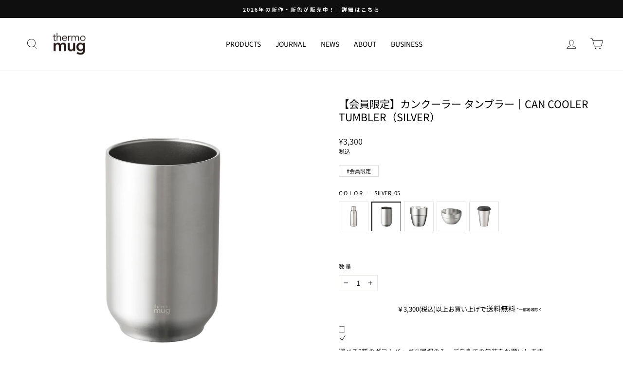

--- FILE ---
content_type: text/html; charset=UTF-8
request_url: https://nulls.solutions/shopify/gift-wrap/app/js/nulls-gift-wrap.js?shop=thermomug-official-onlineshop.myshopify.com
body_size: 1417
content:
var _0xc84e=["","split","0123456789abcdefghijklmnopqrstuvwxyzABCDEFGHIJKLMNOPQRSTUVWXYZ+/","slice","indexOf","","",".","pow","reduce","reverse","0"];function _0xe35c(d,e,f){var g=_0xc84e[2][_0xc84e[1]](_0xc84e[0]);var h=g[_0xc84e[3]](0,e);var i=g[_0xc84e[3]](0,f);var j=d[_0xc84e[1]](_0xc84e[0])[_0xc84e[10]]()[_0xc84e[9]](function(a,b,c){if(h[_0xc84e[4]](b)!==-1)return a+=h[_0xc84e[4]](b)*(Math[_0xc84e[8]](e,c))},0);var k=_0xc84e[0];while(j>0){k=i[j%f]+k;j=(j-(j%f))/f}return k||_0xc84e[11]}eval(function(E,m,i,l,y,r){r="";for(var h=0,len=E.length;h<len;h++){var s="";while(E[h]!==i[y]){s+=E[h];h++}for(var j=0;j<i.length;j++)s=s.replace(new RegExp(i[j],"g"),j);r+=String.fromCharCode(_0xe35c(s,y,10)-l)}return decodeURIComponent(escape(r))}("[base64]",96,"CTXfoyIcO",42,8,58))

--- FILE ---
content_type: text/css
request_url: https://thermomug.com/cdn/shop/t/46/assets/sugahara.css?v=116089352004579963171760408813
body_size: 72
content:
.product__main-photos .flickity-viewport{height:45.5vw!important}@media only screen and (max-width:768px){.product__main-photos .flickity-viewport{height:100vw!important}}@media only screen and (min-width:1616px){.product__main-photos .flickity-viewport{height:42vw!important}}@media only screen and (min-width:1800px){.product__main-photos .flickity-viewport{height:37.713vw!important}}p[data-spam-detection-disclaimer]{display:none}.pro_souryo_text{font-size:10px;margin-bottom:-18px;text-align:center}.pro_souryo_text span{font-size:12px;font-weight:500}.pro_souryo_text small{display:inline-block;font-size:10px;transform:scale(.8);margin-left:-4.3px}@media only screen and (min-width:769px){.pro_souryo_text{font-size:13px}.pro_souryo_text span{font-size:15px}}.tab_imagephoto{padding-top:120px;margin-bottom:30px}.tab_imagephoto_h5{font-size:15px;font-weight:500}.tab_imagephoto_mainbox{margin-top:20px;display:flex;flex-wrap:wrap;justify-content:space-between}.tab_imagephoto_mainbox:after{content:"";display:block;width:calc(91% / 3)}.tab_imagephoto_imgbox{max-width:350px;width:calc(91% / 3);margin-bottom:20px;display:inline-block;overflow:hidden;aspect-ratio:4 / 5}.tab_imagephoto_imgbox img{display:block;max-width:100%;width:100%;height:100%;object-fit:cover}.grid-product__tag--sale{left:0;width:fit-content}.grid-product__tag--members_sale{left:0;width:fit-content;background-color:#1c1d1d}.collection_tag_text{display:flex;flex-wrap:wrap;margin-top:5px}.collection_tag_span{font-size:11px;border:solid 1px #DEDEDE;padding:3px 5px;margin:5px 3px 0 0}.collection_tag_span.pro_padding{padding:3px 15px;margin:5px 5px 0 0}.collection_tag_span.soldout{color:#6e6e6e;background-color:#dedede}.collection_tag_span.comigsoon{background-color:#f3f3f3}@media only screen and (max-width:768px){.tab_imagephoto{padding-top:50px}.tab_imagephoto_h5{font-size:13px}.tab_imagephoto_imgbox{width:47%}.lb-nav a.lb-next,.lb-nav a.lb-prev{opacity:1!important;background-size:30px!important}}.product_footerbtn_fix{display:block;opacity:0;visibility:hidden;transition:opacity .4s cubic-bezier(.25,.46,.45,.94),visibility .4s cubic-bezier(.25,.46,.45,.94);position:fixed;width:100%;padding:10px 30px;background-color:#dedede00;bottom:0;z-index:1}#product_link:before{content:"";margin-top:-80px;height:80px;display:block;vertical-align:top;visibility:hidden}@media only screen and (min-width:769px){.product_footerbtn_fix{display:none}}.product_footerbtn_fix.active{opacity:1;visibility:visible}.product_footerbtn{background-color:#0f0f0f;color:#fff;border:none;padding:10px;text-align:center;font-size:13px;font-weight:700}.product_footerbtn a{display:block;color:#fff}@media only screen and (min-width: 769px){.modal--square .modal__centered-content{z-index:100!important}}.modal__centered-content.newsletter--has-image .newsletter-popup__image-wrapper{width:100%;height:50%}.modal__centered-content.newsletter--has-image .newsletter-popup__image-wrapper img{object-fit:contain}@media only screen and (max-width: 768px){.modal--mobile-friendly .modal__inner{margin:0;border:2px solid;border-color:var(--shopify-editor-setting-color_body_text);border-color:var(--colorTextBody)}}@media only screen and (min-width: 769px){.modal__centered-content.newsletter--has-image .newsletter-popup__content{width:100%!important;height:90vh!important}}
/*# sourceMappingURL=/cdn/shop/t/46/assets/sugahara.css.map?v=116089352004579963171760408813 */


--- FILE ---
content_type: text/javascript; charset=utf-8
request_url: https://thermomug-official-onlineshop.myshopify.com/products/can-cooler-tumbler-silver_cc23-36.js
body_size: 2328
content:
{"id":7169233682485,"title":"【会員限定】カンクーラー タンブラー｜CAN COOLER TUMBLER（SILVER）","handle":"can-cooler-tumbler-silver_cc23-36","description":"\u003cp\u003e\u003cimg style=\"width: 100%;\" src=\"https:\/\/cdn.shopify.com\/s\/files\/1\/0556\/6133\/0485\/files\/FINAL_CC23-36_SLV_1024x1024.jpg?v=1674457110\" alt=\"\"\u003e\u003c\/p\u003e\n\u003cp\u003e\u003cstrong\u003e【公式オンラインストア限定カラーのシルバー】\u003c\/strong\u003e\u003c\/p\u003e\n\u003cp\u003eここでしか手に入らないオリジナル限定カラーのシルバーシリーズのCan Cooler Tumblerが登場です。真空機能を備え、飲み物の保温・保冷が可能です。\u003c\/p\u003e\n\u003cp\u003e\u003cimg style=\"font-size: 0.875rem; width: 100%;\" alt=\"\" src=\"https:\/\/cdn.shopify.com\/s\/files\/1\/0556\/6133\/0485\/files\/FINAL_L1002207B_3d5ca24d-db2b-47a9-810d-92d80fb0ffe7_480x480.jpg?v=1692339558\"\u003e\u003c\/p\u003e\n\u003cp\u003e\u003cstrong\u003e【ミニマリズムと性能の極致】\u003c\/strong\u003e\u003c\/p\u003e\n\u003cp\u003eCan Cooler Tumblerは、保温性と保冷性にも優れており、冷たい飲み物も温かい飲み物も、常に飲みごろを保ち、美味しさをキープしてくれます。\u003c\/p\u003e\n\u003cp\u003e\u003cstrong\u003e【Can Cooler Tumbler」の新しい楽しみ方】\u003c\/strong\u003e\u003c\/p\u003e\n\u003cp\u003eお気に入りの飲み物や缶を入れて、公式だけのカラーリングを楽しんでください。直径66ミリ缶をしっかりホールドする機能を活かし、アウトドアやピクニック、イベントなどでの利用にも最適です。銀色の美しさと機能性を兼ね備えています。もちろん直で飲むことも可能な2WAY仕様なので、自由なスタイルで使えます。\u003c\/p\u003e\n\u003cp\u003e\u003cimg alt=\"\" src=\"https:\/\/cdn.shopify.com\/s\/files\/1\/0556\/6133\/0485\/files\/L1005380B_c92ba975-18fc-480b-8601-e3b2ff758d36.jpg?v=1715319569\" style=\"width: 100%;\"\u003e\u003c\/p\u003e\n\u003cp\u003e\u003cstrong\u003e【洗練された美と実用性の贈り物】\u003c\/strong\u003e\u003c\/p\u003e\n\u003cp\u003eカンクーラータンブラーのシルバーカラーは、特別な方への贈り物としても最適です。高級感のあるデザインと実用性を兼ね備えたボウルは、贈る相手に喜ばれること間違いありません。誕生日や記念日、結婚祝いや新築祝いなどの様々なシーンで贈り物として選ばれることでしょう。さらに、公式でしか手に入らない希少価値の高いカラーは、贈られた方にとって特別な思い出となることでしょう。\u003c\/p\u003e\n\u003cp\u003e \u003c\/p\u003e\n\u003cdiv style=\"text-align: center;\"\u003e\u003cspan style=\"color: #ffffff;\"\u003e\u003ca style=\"color: #333; border: none; font-size: 16px; padding: 16.5px 17px; background-color: #cccccc; font-weight: bold;\" class=\"product_button\" href=\"https:\/\/thermomug.com\/collections\/limited-silver-series\"\u003eシルバーシリーズの一覧はこちら\u003c\/a\u003e \u003c\/span\u003e\u003c\/div\u003e","published_at":"2023-03-20T15:32:07+09:00","created_at":"2023-03-20T14:27:04+09:00","vendor":"thermo mug","type":"Tumbler","tags":["members","会員限定","公式限定","販売中"],"price":330000,"price_min":330000,"price_max":330000,"available":true,"price_varies":false,"compare_at_price":330000,"compare_at_price_min":330000,"compare_at_price_max":330000,"compare_at_price_varies":false,"variants":[{"id":42159747596341,"title":"silver","option1":"silver","option2":null,"option3":null,"sku":"4549403760853","requires_shipping":true,"taxable":true,"featured_image":null,"available":true,"name":"【会員限定】カンクーラー タンブラー｜CAN COOLER TUMBLER（SILVER） - silver","public_title":"silver","options":["silver"],"price":330000,"weight":145,"compare_at_price":330000,"inventory_management":"shopify","barcode":null,"requires_selling_plan":false,"selling_plan_allocations":[]}],"images":["\/\/cdn.shopify.com\/s\/files\/1\/0556\/6133\/0485\/products\/CC23-36_SLV_sub01.jpg?v=1679293904","\/\/cdn.shopify.com\/s\/files\/1\/0556\/6133\/0485\/products\/CC23-36_SLV_sub02.jpg?v=1679293903","\/\/cdn.shopify.com\/s\/files\/1\/0556\/6133\/0485\/products\/CC23-36_SLV_sub03.jpg?v=1679293903","\/\/cdn.shopify.com\/s\/files\/1\/0556\/6133\/0485\/products\/00912.jpg?v=1681359078","\/\/cdn.shopify.com\/s\/files\/1\/0556\/6133\/0485\/products\/00961.jpg?v=1681807720"],"featured_image":"\/\/cdn.shopify.com\/s\/files\/1\/0556\/6133\/0485\/products\/CC23-36_SLV_sub01.jpg?v=1679293904","options":[{"name":"Color","position":1,"values":["silver"]}],"url":"\/products\/can-cooler-tumbler-silver_cc23-36","media":[{"alt":null,"id":26032438444085,"position":1,"preview_image":{"aspect_ratio":1.0,"height":2500,"width":2500,"src":"https:\/\/cdn.shopify.com\/s\/files\/1\/0556\/6133\/0485\/products\/CC23-36_SLV_sub01.jpg?v=1679293904"},"aspect_ratio":1.0,"height":2500,"media_type":"image","src":"https:\/\/cdn.shopify.com\/s\/files\/1\/0556\/6133\/0485\/products\/CC23-36_SLV_sub01.jpg?v=1679293904","width":2500},{"alt":null,"id":26032438476853,"position":2,"preview_image":{"aspect_ratio":1.0,"height":2500,"width":2500,"src":"https:\/\/cdn.shopify.com\/s\/files\/1\/0556\/6133\/0485\/products\/CC23-36_SLV_sub02.jpg?v=1679293903"},"aspect_ratio":1.0,"height":2500,"media_type":"image","src":"https:\/\/cdn.shopify.com\/s\/files\/1\/0556\/6133\/0485\/products\/CC23-36_SLV_sub02.jpg?v=1679293903","width":2500},{"alt":null,"id":26032438509621,"position":3,"preview_image":{"aspect_ratio":1.0,"height":2500,"width":2500,"src":"https:\/\/cdn.shopify.com\/s\/files\/1\/0556\/6133\/0485\/products\/CC23-36_SLV_sub03.jpg?v=1679293903"},"aspect_ratio":1.0,"height":2500,"media_type":"image","src":"https:\/\/cdn.shopify.com\/s\/files\/1\/0556\/6133\/0485\/products\/CC23-36_SLV_sub03.jpg?v=1679293903","width":2500},{"alt":null,"id":26096626532405,"position":4,"preview_image":{"aspect_ratio":1.0,"height":1347,"width":1347,"src":"https:\/\/cdn.shopify.com\/s\/files\/1\/0556\/6133\/0485\/products\/00912.jpg?v=1681359078"},"aspect_ratio":1.0,"height":1347,"media_type":"image","src":"https:\/\/cdn.shopify.com\/s\/files\/1\/0556\/6133\/0485\/products\/00912.jpg?v=1681359078","width":1347},{"alt":null,"id":26109489381429,"position":5,"preview_image":{"aspect_ratio":1.0,"height":1347,"width":1347,"src":"https:\/\/cdn.shopify.com\/s\/files\/1\/0556\/6133\/0485\/products\/00961.jpg?v=1681807720"},"aspect_ratio":1.0,"height":1347,"media_type":"image","src":"https:\/\/cdn.shopify.com\/s\/files\/1\/0556\/6133\/0485\/products\/00961.jpg?v=1681807720","width":1347}],"requires_selling_plan":false,"selling_plan_groups":[]}

--- FILE ---
content_type: text/javascript
request_url: https://thermomug.com/cdn/shop/t/46/assets/custom.js?v=5238397741044563161760071508
body_size: -540
content:
$('a[href^="#"]').click(function(){let href=$(this).attr("href"),position=$(href=="#"||href==""?"html":href).offset().top;return $("body,html").animate({scrollTop:position},600,"swing"),!1}),$(window).scroll(function(){PageTopAnime()});function PageTopAnime(){var scroll=$(window).scrollTop(),wH=window.innerHeight,footer=$(".site-footer"),footerPos=footer.length?footer.offset().top:0;scroll>=1e3&&scroll<=footerPos-500?$("#product_fixbtm").addClass("active"):$("#product_fixbtm").removeClass("active")}
//# sourceMappingURL=/cdn/shop/t/46/assets/custom.js.map?v=5238397741044563161760071508
